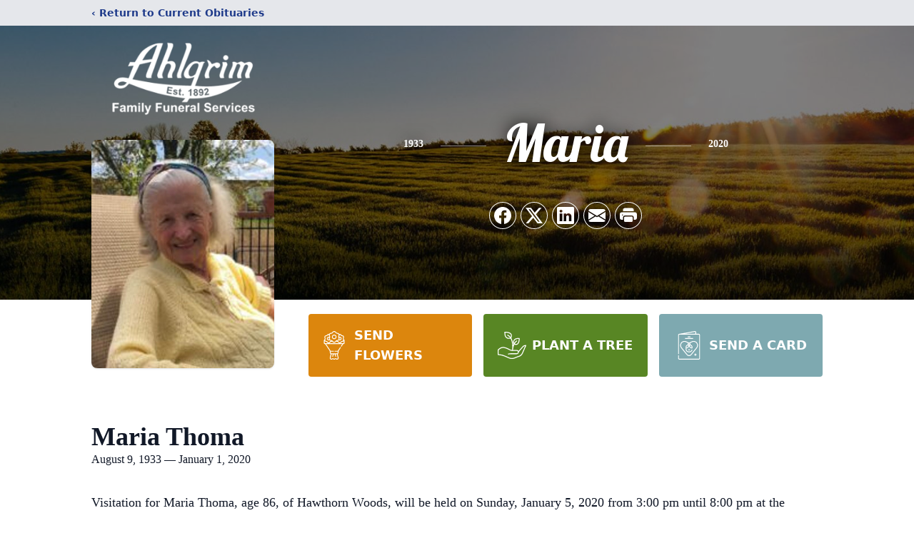

--- FILE ---
content_type: text/html; charset=utf-8
request_url: https://www.google.com/recaptcha/enterprise/anchor?ar=1&k=6LdymmIoAAAAAOHWkilThJkGUiIjQPXSiJysHs4s&co=aHR0cHM6Ly93d3cuYWhsZ3JpbWZmcy5jb206NDQz&hl=en&type=image&v=PoyoqOPhxBO7pBk68S4YbpHZ&theme=light&size=invisible&badge=bottomright&anchor-ms=20000&execute-ms=30000&cb=6dyl4s7iv2xo
body_size: 48692
content:
<!DOCTYPE HTML><html dir="ltr" lang="en"><head><meta http-equiv="Content-Type" content="text/html; charset=UTF-8">
<meta http-equiv="X-UA-Compatible" content="IE=edge">
<title>reCAPTCHA</title>
<style type="text/css">
/* cyrillic-ext */
@font-face {
  font-family: 'Roboto';
  font-style: normal;
  font-weight: 400;
  font-stretch: 100%;
  src: url(//fonts.gstatic.com/s/roboto/v48/KFO7CnqEu92Fr1ME7kSn66aGLdTylUAMa3GUBHMdazTgWw.woff2) format('woff2');
  unicode-range: U+0460-052F, U+1C80-1C8A, U+20B4, U+2DE0-2DFF, U+A640-A69F, U+FE2E-FE2F;
}
/* cyrillic */
@font-face {
  font-family: 'Roboto';
  font-style: normal;
  font-weight: 400;
  font-stretch: 100%;
  src: url(//fonts.gstatic.com/s/roboto/v48/KFO7CnqEu92Fr1ME7kSn66aGLdTylUAMa3iUBHMdazTgWw.woff2) format('woff2');
  unicode-range: U+0301, U+0400-045F, U+0490-0491, U+04B0-04B1, U+2116;
}
/* greek-ext */
@font-face {
  font-family: 'Roboto';
  font-style: normal;
  font-weight: 400;
  font-stretch: 100%;
  src: url(//fonts.gstatic.com/s/roboto/v48/KFO7CnqEu92Fr1ME7kSn66aGLdTylUAMa3CUBHMdazTgWw.woff2) format('woff2');
  unicode-range: U+1F00-1FFF;
}
/* greek */
@font-face {
  font-family: 'Roboto';
  font-style: normal;
  font-weight: 400;
  font-stretch: 100%;
  src: url(//fonts.gstatic.com/s/roboto/v48/KFO7CnqEu92Fr1ME7kSn66aGLdTylUAMa3-UBHMdazTgWw.woff2) format('woff2');
  unicode-range: U+0370-0377, U+037A-037F, U+0384-038A, U+038C, U+038E-03A1, U+03A3-03FF;
}
/* math */
@font-face {
  font-family: 'Roboto';
  font-style: normal;
  font-weight: 400;
  font-stretch: 100%;
  src: url(//fonts.gstatic.com/s/roboto/v48/KFO7CnqEu92Fr1ME7kSn66aGLdTylUAMawCUBHMdazTgWw.woff2) format('woff2');
  unicode-range: U+0302-0303, U+0305, U+0307-0308, U+0310, U+0312, U+0315, U+031A, U+0326-0327, U+032C, U+032F-0330, U+0332-0333, U+0338, U+033A, U+0346, U+034D, U+0391-03A1, U+03A3-03A9, U+03B1-03C9, U+03D1, U+03D5-03D6, U+03F0-03F1, U+03F4-03F5, U+2016-2017, U+2034-2038, U+203C, U+2040, U+2043, U+2047, U+2050, U+2057, U+205F, U+2070-2071, U+2074-208E, U+2090-209C, U+20D0-20DC, U+20E1, U+20E5-20EF, U+2100-2112, U+2114-2115, U+2117-2121, U+2123-214F, U+2190, U+2192, U+2194-21AE, U+21B0-21E5, U+21F1-21F2, U+21F4-2211, U+2213-2214, U+2216-22FF, U+2308-230B, U+2310, U+2319, U+231C-2321, U+2336-237A, U+237C, U+2395, U+239B-23B7, U+23D0, U+23DC-23E1, U+2474-2475, U+25AF, U+25B3, U+25B7, U+25BD, U+25C1, U+25CA, U+25CC, U+25FB, U+266D-266F, U+27C0-27FF, U+2900-2AFF, U+2B0E-2B11, U+2B30-2B4C, U+2BFE, U+3030, U+FF5B, U+FF5D, U+1D400-1D7FF, U+1EE00-1EEFF;
}
/* symbols */
@font-face {
  font-family: 'Roboto';
  font-style: normal;
  font-weight: 400;
  font-stretch: 100%;
  src: url(//fonts.gstatic.com/s/roboto/v48/KFO7CnqEu92Fr1ME7kSn66aGLdTylUAMaxKUBHMdazTgWw.woff2) format('woff2');
  unicode-range: U+0001-000C, U+000E-001F, U+007F-009F, U+20DD-20E0, U+20E2-20E4, U+2150-218F, U+2190, U+2192, U+2194-2199, U+21AF, U+21E6-21F0, U+21F3, U+2218-2219, U+2299, U+22C4-22C6, U+2300-243F, U+2440-244A, U+2460-24FF, U+25A0-27BF, U+2800-28FF, U+2921-2922, U+2981, U+29BF, U+29EB, U+2B00-2BFF, U+4DC0-4DFF, U+FFF9-FFFB, U+10140-1018E, U+10190-1019C, U+101A0, U+101D0-101FD, U+102E0-102FB, U+10E60-10E7E, U+1D2C0-1D2D3, U+1D2E0-1D37F, U+1F000-1F0FF, U+1F100-1F1AD, U+1F1E6-1F1FF, U+1F30D-1F30F, U+1F315, U+1F31C, U+1F31E, U+1F320-1F32C, U+1F336, U+1F378, U+1F37D, U+1F382, U+1F393-1F39F, U+1F3A7-1F3A8, U+1F3AC-1F3AF, U+1F3C2, U+1F3C4-1F3C6, U+1F3CA-1F3CE, U+1F3D4-1F3E0, U+1F3ED, U+1F3F1-1F3F3, U+1F3F5-1F3F7, U+1F408, U+1F415, U+1F41F, U+1F426, U+1F43F, U+1F441-1F442, U+1F444, U+1F446-1F449, U+1F44C-1F44E, U+1F453, U+1F46A, U+1F47D, U+1F4A3, U+1F4B0, U+1F4B3, U+1F4B9, U+1F4BB, U+1F4BF, U+1F4C8-1F4CB, U+1F4D6, U+1F4DA, U+1F4DF, U+1F4E3-1F4E6, U+1F4EA-1F4ED, U+1F4F7, U+1F4F9-1F4FB, U+1F4FD-1F4FE, U+1F503, U+1F507-1F50B, U+1F50D, U+1F512-1F513, U+1F53E-1F54A, U+1F54F-1F5FA, U+1F610, U+1F650-1F67F, U+1F687, U+1F68D, U+1F691, U+1F694, U+1F698, U+1F6AD, U+1F6B2, U+1F6B9-1F6BA, U+1F6BC, U+1F6C6-1F6CF, U+1F6D3-1F6D7, U+1F6E0-1F6EA, U+1F6F0-1F6F3, U+1F6F7-1F6FC, U+1F700-1F7FF, U+1F800-1F80B, U+1F810-1F847, U+1F850-1F859, U+1F860-1F887, U+1F890-1F8AD, U+1F8B0-1F8BB, U+1F8C0-1F8C1, U+1F900-1F90B, U+1F93B, U+1F946, U+1F984, U+1F996, U+1F9E9, U+1FA00-1FA6F, U+1FA70-1FA7C, U+1FA80-1FA89, U+1FA8F-1FAC6, U+1FACE-1FADC, U+1FADF-1FAE9, U+1FAF0-1FAF8, U+1FB00-1FBFF;
}
/* vietnamese */
@font-face {
  font-family: 'Roboto';
  font-style: normal;
  font-weight: 400;
  font-stretch: 100%;
  src: url(//fonts.gstatic.com/s/roboto/v48/KFO7CnqEu92Fr1ME7kSn66aGLdTylUAMa3OUBHMdazTgWw.woff2) format('woff2');
  unicode-range: U+0102-0103, U+0110-0111, U+0128-0129, U+0168-0169, U+01A0-01A1, U+01AF-01B0, U+0300-0301, U+0303-0304, U+0308-0309, U+0323, U+0329, U+1EA0-1EF9, U+20AB;
}
/* latin-ext */
@font-face {
  font-family: 'Roboto';
  font-style: normal;
  font-weight: 400;
  font-stretch: 100%;
  src: url(//fonts.gstatic.com/s/roboto/v48/KFO7CnqEu92Fr1ME7kSn66aGLdTylUAMa3KUBHMdazTgWw.woff2) format('woff2');
  unicode-range: U+0100-02BA, U+02BD-02C5, U+02C7-02CC, U+02CE-02D7, U+02DD-02FF, U+0304, U+0308, U+0329, U+1D00-1DBF, U+1E00-1E9F, U+1EF2-1EFF, U+2020, U+20A0-20AB, U+20AD-20C0, U+2113, U+2C60-2C7F, U+A720-A7FF;
}
/* latin */
@font-face {
  font-family: 'Roboto';
  font-style: normal;
  font-weight: 400;
  font-stretch: 100%;
  src: url(//fonts.gstatic.com/s/roboto/v48/KFO7CnqEu92Fr1ME7kSn66aGLdTylUAMa3yUBHMdazQ.woff2) format('woff2');
  unicode-range: U+0000-00FF, U+0131, U+0152-0153, U+02BB-02BC, U+02C6, U+02DA, U+02DC, U+0304, U+0308, U+0329, U+2000-206F, U+20AC, U+2122, U+2191, U+2193, U+2212, U+2215, U+FEFF, U+FFFD;
}
/* cyrillic-ext */
@font-face {
  font-family: 'Roboto';
  font-style: normal;
  font-weight: 500;
  font-stretch: 100%;
  src: url(//fonts.gstatic.com/s/roboto/v48/KFO7CnqEu92Fr1ME7kSn66aGLdTylUAMa3GUBHMdazTgWw.woff2) format('woff2');
  unicode-range: U+0460-052F, U+1C80-1C8A, U+20B4, U+2DE0-2DFF, U+A640-A69F, U+FE2E-FE2F;
}
/* cyrillic */
@font-face {
  font-family: 'Roboto';
  font-style: normal;
  font-weight: 500;
  font-stretch: 100%;
  src: url(//fonts.gstatic.com/s/roboto/v48/KFO7CnqEu92Fr1ME7kSn66aGLdTylUAMa3iUBHMdazTgWw.woff2) format('woff2');
  unicode-range: U+0301, U+0400-045F, U+0490-0491, U+04B0-04B1, U+2116;
}
/* greek-ext */
@font-face {
  font-family: 'Roboto';
  font-style: normal;
  font-weight: 500;
  font-stretch: 100%;
  src: url(//fonts.gstatic.com/s/roboto/v48/KFO7CnqEu92Fr1ME7kSn66aGLdTylUAMa3CUBHMdazTgWw.woff2) format('woff2');
  unicode-range: U+1F00-1FFF;
}
/* greek */
@font-face {
  font-family: 'Roboto';
  font-style: normal;
  font-weight: 500;
  font-stretch: 100%;
  src: url(//fonts.gstatic.com/s/roboto/v48/KFO7CnqEu92Fr1ME7kSn66aGLdTylUAMa3-UBHMdazTgWw.woff2) format('woff2');
  unicode-range: U+0370-0377, U+037A-037F, U+0384-038A, U+038C, U+038E-03A1, U+03A3-03FF;
}
/* math */
@font-face {
  font-family: 'Roboto';
  font-style: normal;
  font-weight: 500;
  font-stretch: 100%;
  src: url(//fonts.gstatic.com/s/roboto/v48/KFO7CnqEu92Fr1ME7kSn66aGLdTylUAMawCUBHMdazTgWw.woff2) format('woff2');
  unicode-range: U+0302-0303, U+0305, U+0307-0308, U+0310, U+0312, U+0315, U+031A, U+0326-0327, U+032C, U+032F-0330, U+0332-0333, U+0338, U+033A, U+0346, U+034D, U+0391-03A1, U+03A3-03A9, U+03B1-03C9, U+03D1, U+03D5-03D6, U+03F0-03F1, U+03F4-03F5, U+2016-2017, U+2034-2038, U+203C, U+2040, U+2043, U+2047, U+2050, U+2057, U+205F, U+2070-2071, U+2074-208E, U+2090-209C, U+20D0-20DC, U+20E1, U+20E5-20EF, U+2100-2112, U+2114-2115, U+2117-2121, U+2123-214F, U+2190, U+2192, U+2194-21AE, U+21B0-21E5, U+21F1-21F2, U+21F4-2211, U+2213-2214, U+2216-22FF, U+2308-230B, U+2310, U+2319, U+231C-2321, U+2336-237A, U+237C, U+2395, U+239B-23B7, U+23D0, U+23DC-23E1, U+2474-2475, U+25AF, U+25B3, U+25B7, U+25BD, U+25C1, U+25CA, U+25CC, U+25FB, U+266D-266F, U+27C0-27FF, U+2900-2AFF, U+2B0E-2B11, U+2B30-2B4C, U+2BFE, U+3030, U+FF5B, U+FF5D, U+1D400-1D7FF, U+1EE00-1EEFF;
}
/* symbols */
@font-face {
  font-family: 'Roboto';
  font-style: normal;
  font-weight: 500;
  font-stretch: 100%;
  src: url(//fonts.gstatic.com/s/roboto/v48/KFO7CnqEu92Fr1ME7kSn66aGLdTylUAMaxKUBHMdazTgWw.woff2) format('woff2');
  unicode-range: U+0001-000C, U+000E-001F, U+007F-009F, U+20DD-20E0, U+20E2-20E4, U+2150-218F, U+2190, U+2192, U+2194-2199, U+21AF, U+21E6-21F0, U+21F3, U+2218-2219, U+2299, U+22C4-22C6, U+2300-243F, U+2440-244A, U+2460-24FF, U+25A0-27BF, U+2800-28FF, U+2921-2922, U+2981, U+29BF, U+29EB, U+2B00-2BFF, U+4DC0-4DFF, U+FFF9-FFFB, U+10140-1018E, U+10190-1019C, U+101A0, U+101D0-101FD, U+102E0-102FB, U+10E60-10E7E, U+1D2C0-1D2D3, U+1D2E0-1D37F, U+1F000-1F0FF, U+1F100-1F1AD, U+1F1E6-1F1FF, U+1F30D-1F30F, U+1F315, U+1F31C, U+1F31E, U+1F320-1F32C, U+1F336, U+1F378, U+1F37D, U+1F382, U+1F393-1F39F, U+1F3A7-1F3A8, U+1F3AC-1F3AF, U+1F3C2, U+1F3C4-1F3C6, U+1F3CA-1F3CE, U+1F3D4-1F3E0, U+1F3ED, U+1F3F1-1F3F3, U+1F3F5-1F3F7, U+1F408, U+1F415, U+1F41F, U+1F426, U+1F43F, U+1F441-1F442, U+1F444, U+1F446-1F449, U+1F44C-1F44E, U+1F453, U+1F46A, U+1F47D, U+1F4A3, U+1F4B0, U+1F4B3, U+1F4B9, U+1F4BB, U+1F4BF, U+1F4C8-1F4CB, U+1F4D6, U+1F4DA, U+1F4DF, U+1F4E3-1F4E6, U+1F4EA-1F4ED, U+1F4F7, U+1F4F9-1F4FB, U+1F4FD-1F4FE, U+1F503, U+1F507-1F50B, U+1F50D, U+1F512-1F513, U+1F53E-1F54A, U+1F54F-1F5FA, U+1F610, U+1F650-1F67F, U+1F687, U+1F68D, U+1F691, U+1F694, U+1F698, U+1F6AD, U+1F6B2, U+1F6B9-1F6BA, U+1F6BC, U+1F6C6-1F6CF, U+1F6D3-1F6D7, U+1F6E0-1F6EA, U+1F6F0-1F6F3, U+1F6F7-1F6FC, U+1F700-1F7FF, U+1F800-1F80B, U+1F810-1F847, U+1F850-1F859, U+1F860-1F887, U+1F890-1F8AD, U+1F8B0-1F8BB, U+1F8C0-1F8C1, U+1F900-1F90B, U+1F93B, U+1F946, U+1F984, U+1F996, U+1F9E9, U+1FA00-1FA6F, U+1FA70-1FA7C, U+1FA80-1FA89, U+1FA8F-1FAC6, U+1FACE-1FADC, U+1FADF-1FAE9, U+1FAF0-1FAF8, U+1FB00-1FBFF;
}
/* vietnamese */
@font-face {
  font-family: 'Roboto';
  font-style: normal;
  font-weight: 500;
  font-stretch: 100%;
  src: url(//fonts.gstatic.com/s/roboto/v48/KFO7CnqEu92Fr1ME7kSn66aGLdTylUAMa3OUBHMdazTgWw.woff2) format('woff2');
  unicode-range: U+0102-0103, U+0110-0111, U+0128-0129, U+0168-0169, U+01A0-01A1, U+01AF-01B0, U+0300-0301, U+0303-0304, U+0308-0309, U+0323, U+0329, U+1EA0-1EF9, U+20AB;
}
/* latin-ext */
@font-face {
  font-family: 'Roboto';
  font-style: normal;
  font-weight: 500;
  font-stretch: 100%;
  src: url(//fonts.gstatic.com/s/roboto/v48/KFO7CnqEu92Fr1ME7kSn66aGLdTylUAMa3KUBHMdazTgWw.woff2) format('woff2');
  unicode-range: U+0100-02BA, U+02BD-02C5, U+02C7-02CC, U+02CE-02D7, U+02DD-02FF, U+0304, U+0308, U+0329, U+1D00-1DBF, U+1E00-1E9F, U+1EF2-1EFF, U+2020, U+20A0-20AB, U+20AD-20C0, U+2113, U+2C60-2C7F, U+A720-A7FF;
}
/* latin */
@font-face {
  font-family: 'Roboto';
  font-style: normal;
  font-weight: 500;
  font-stretch: 100%;
  src: url(//fonts.gstatic.com/s/roboto/v48/KFO7CnqEu92Fr1ME7kSn66aGLdTylUAMa3yUBHMdazQ.woff2) format('woff2');
  unicode-range: U+0000-00FF, U+0131, U+0152-0153, U+02BB-02BC, U+02C6, U+02DA, U+02DC, U+0304, U+0308, U+0329, U+2000-206F, U+20AC, U+2122, U+2191, U+2193, U+2212, U+2215, U+FEFF, U+FFFD;
}
/* cyrillic-ext */
@font-face {
  font-family: 'Roboto';
  font-style: normal;
  font-weight: 900;
  font-stretch: 100%;
  src: url(//fonts.gstatic.com/s/roboto/v48/KFO7CnqEu92Fr1ME7kSn66aGLdTylUAMa3GUBHMdazTgWw.woff2) format('woff2');
  unicode-range: U+0460-052F, U+1C80-1C8A, U+20B4, U+2DE0-2DFF, U+A640-A69F, U+FE2E-FE2F;
}
/* cyrillic */
@font-face {
  font-family: 'Roboto';
  font-style: normal;
  font-weight: 900;
  font-stretch: 100%;
  src: url(//fonts.gstatic.com/s/roboto/v48/KFO7CnqEu92Fr1ME7kSn66aGLdTylUAMa3iUBHMdazTgWw.woff2) format('woff2');
  unicode-range: U+0301, U+0400-045F, U+0490-0491, U+04B0-04B1, U+2116;
}
/* greek-ext */
@font-face {
  font-family: 'Roboto';
  font-style: normal;
  font-weight: 900;
  font-stretch: 100%;
  src: url(//fonts.gstatic.com/s/roboto/v48/KFO7CnqEu92Fr1ME7kSn66aGLdTylUAMa3CUBHMdazTgWw.woff2) format('woff2');
  unicode-range: U+1F00-1FFF;
}
/* greek */
@font-face {
  font-family: 'Roboto';
  font-style: normal;
  font-weight: 900;
  font-stretch: 100%;
  src: url(//fonts.gstatic.com/s/roboto/v48/KFO7CnqEu92Fr1ME7kSn66aGLdTylUAMa3-UBHMdazTgWw.woff2) format('woff2');
  unicode-range: U+0370-0377, U+037A-037F, U+0384-038A, U+038C, U+038E-03A1, U+03A3-03FF;
}
/* math */
@font-face {
  font-family: 'Roboto';
  font-style: normal;
  font-weight: 900;
  font-stretch: 100%;
  src: url(//fonts.gstatic.com/s/roboto/v48/KFO7CnqEu92Fr1ME7kSn66aGLdTylUAMawCUBHMdazTgWw.woff2) format('woff2');
  unicode-range: U+0302-0303, U+0305, U+0307-0308, U+0310, U+0312, U+0315, U+031A, U+0326-0327, U+032C, U+032F-0330, U+0332-0333, U+0338, U+033A, U+0346, U+034D, U+0391-03A1, U+03A3-03A9, U+03B1-03C9, U+03D1, U+03D5-03D6, U+03F0-03F1, U+03F4-03F5, U+2016-2017, U+2034-2038, U+203C, U+2040, U+2043, U+2047, U+2050, U+2057, U+205F, U+2070-2071, U+2074-208E, U+2090-209C, U+20D0-20DC, U+20E1, U+20E5-20EF, U+2100-2112, U+2114-2115, U+2117-2121, U+2123-214F, U+2190, U+2192, U+2194-21AE, U+21B0-21E5, U+21F1-21F2, U+21F4-2211, U+2213-2214, U+2216-22FF, U+2308-230B, U+2310, U+2319, U+231C-2321, U+2336-237A, U+237C, U+2395, U+239B-23B7, U+23D0, U+23DC-23E1, U+2474-2475, U+25AF, U+25B3, U+25B7, U+25BD, U+25C1, U+25CA, U+25CC, U+25FB, U+266D-266F, U+27C0-27FF, U+2900-2AFF, U+2B0E-2B11, U+2B30-2B4C, U+2BFE, U+3030, U+FF5B, U+FF5D, U+1D400-1D7FF, U+1EE00-1EEFF;
}
/* symbols */
@font-face {
  font-family: 'Roboto';
  font-style: normal;
  font-weight: 900;
  font-stretch: 100%;
  src: url(//fonts.gstatic.com/s/roboto/v48/KFO7CnqEu92Fr1ME7kSn66aGLdTylUAMaxKUBHMdazTgWw.woff2) format('woff2');
  unicode-range: U+0001-000C, U+000E-001F, U+007F-009F, U+20DD-20E0, U+20E2-20E4, U+2150-218F, U+2190, U+2192, U+2194-2199, U+21AF, U+21E6-21F0, U+21F3, U+2218-2219, U+2299, U+22C4-22C6, U+2300-243F, U+2440-244A, U+2460-24FF, U+25A0-27BF, U+2800-28FF, U+2921-2922, U+2981, U+29BF, U+29EB, U+2B00-2BFF, U+4DC0-4DFF, U+FFF9-FFFB, U+10140-1018E, U+10190-1019C, U+101A0, U+101D0-101FD, U+102E0-102FB, U+10E60-10E7E, U+1D2C0-1D2D3, U+1D2E0-1D37F, U+1F000-1F0FF, U+1F100-1F1AD, U+1F1E6-1F1FF, U+1F30D-1F30F, U+1F315, U+1F31C, U+1F31E, U+1F320-1F32C, U+1F336, U+1F378, U+1F37D, U+1F382, U+1F393-1F39F, U+1F3A7-1F3A8, U+1F3AC-1F3AF, U+1F3C2, U+1F3C4-1F3C6, U+1F3CA-1F3CE, U+1F3D4-1F3E0, U+1F3ED, U+1F3F1-1F3F3, U+1F3F5-1F3F7, U+1F408, U+1F415, U+1F41F, U+1F426, U+1F43F, U+1F441-1F442, U+1F444, U+1F446-1F449, U+1F44C-1F44E, U+1F453, U+1F46A, U+1F47D, U+1F4A3, U+1F4B0, U+1F4B3, U+1F4B9, U+1F4BB, U+1F4BF, U+1F4C8-1F4CB, U+1F4D6, U+1F4DA, U+1F4DF, U+1F4E3-1F4E6, U+1F4EA-1F4ED, U+1F4F7, U+1F4F9-1F4FB, U+1F4FD-1F4FE, U+1F503, U+1F507-1F50B, U+1F50D, U+1F512-1F513, U+1F53E-1F54A, U+1F54F-1F5FA, U+1F610, U+1F650-1F67F, U+1F687, U+1F68D, U+1F691, U+1F694, U+1F698, U+1F6AD, U+1F6B2, U+1F6B9-1F6BA, U+1F6BC, U+1F6C6-1F6CF, U+1F6D3-1F6D7, U+1F6E0-1F6EA, U+1F6F0-1F6F3, U+1F6F7-1F6FC, U+1F700-1F7FF, U+1F800-1F80B, U+1F810-1F847, U+1F850-1F859, U+1F860-1F887, U+1F890-1F8AD, U+1F8B0-1F8BB, U+1F8C0-1F8C1, U+1F900-1F90B, U+1F93B, U+1F946, U+1F984, U+1F996, U+1F9E9, U+1FA00-1FA6F, U+1FA70-1FA7C, U+1FA80-1FA89, U+1FA8F-1FAC6, U+1FACE-1FADC, U+1FADF-1FAE9, U+1FAF0-1FAF8, U+1FB00-1FBFF;
}
/* vietnamese */
@font-face {
  font-family: 'Roboto';
  font-style: normal;
  font-weight: 900;
  font-stretch: 100%;
  src: url(//fonts.gstatic.com/s/roboto/v48/KFO7CnqEu92Fr1ME7kSn66aGLdTylUAMa3OUBHMdazTgWw.woff2) format('woff2');
  unicode-range: U+0102-0103, U+0110-0111, U+0128-0129, U+0168-0169, U+01A0-01A1, U+01AF-01B0, U+0300-0301, U+0303-0304, U+0308-0309, U+0323, U+0329, U+1EA0-1EF9, U+20AB;
}
/* latin-ext */
@font-face {
  font-family: 'Roboto';
  font-style: normal;
  font-weight: 900;
  font-stretch: 100%;
  src: url(//fonts.gstatic.com/s/roboto/v48/KFO7CnqEu92Fr1ME7kSn66aGLdTylUAMa3KUBHMdazTgWw.woff2) format('woff2');
  unicode-range: U+0100-02BA, U+02BD-02C5, U+02C7-02CC, U+02CE-02D7, U+02DD-02FF, U+0304, U+0308, U+0329, U+1D00-1DBF, U+1E00-1E9F, U+1EF2-1EFF, U+2020, U+20A0-20AB, U+20AD-20C0, U+2113, U+2C60-2C7F, U+A720-A7FF;
}
/* latin */
@font-face {
  font-family: 'Roboto';
  font-style: normal;
  font-weight: 900;
  font-stretch: 100%;
  src: url(//fonts.gstatic.com/s/roboto/v48/KFO7CnqEu92Fr1ME7kSn66aGLdTylUAMa3yUBHMdazQ.woff2) format('woff2');
  unicode-range: U+0000-00FF, U+0131, U+0152-0153, U+02BB-02BC, U+02C6, U+02DA, U+02DC, U+0304, U+0308, U+0329, U+2000-206F, U+20AC, U+2122, U+2191, U+2193, U+2212, U+2215, U+FEFF, U+FFFD;
}

</style>
<link rel="stylesheet" type="text/css" href="https://www.gstatic.com/recaptcha/releases/PoyoqOPhxBO7pBk68S4YbpHZ/styles__ltr.css">
<script nonce="qL9T5tVpFfBfyjOe6g2GJA" type="text/javascript">window['__recaptcha_api'] = 'https://www.google.com/recaptcha/enterprise/';</script>
<script type="text/javascript" src="https://www.gstatic.com/recaptcha/releases/PoyoqOPhxBO7pBk68S4YbpHZ/recaptcha__en.js" nonce="qL9T5tVpFfBfyjOe6g2GJA">
      
    </script></head>
<body><div id="rc-anchor-alert" class="rc-anchor-alert"></div>
<input type="hidden" id="recaptcha-token" value="[base64]">
<script type="text/javascript" nonce="qL9T5tVpFfBfyjOe6g2GJA">
      recaptcha.anchor.Main.init("[\x22ainput\x22,[\x22bgdata\x22,\x22\x22,\[base64]/[base64]/UltIKytdPWE6KGE8MjA0OD9SW0grK109YT4+NnwxOTI6KChhJjY0NTEyKT09NTUyOTYmJnErMTxoLmxlbmd0aCYmKGguY2hhckNvZGVBdChxKzEpJjY0NTEyKT09NTYzMjA/[base64]/MjU1OlI/[base64]/[base64]/[base64]/[base64]/[base64]/[base64]/[base64]/[base64]/[base64]/[base64]\x22,\[base64]\x22,\x22ajTCkMOBwo3DrEXDnsKdwrJEw7rDt8OOKcKCw4E6w5PDucO1aMKrAcK5w7/[base64]/DvGssw6FzbDVyeRh6w4ZGRjVow6DDpidMMcOVUcKnBSdBLBLDjsKewrhDwqzDr34QwpLCuDZ7HsKFVsKwWVDCqGPDhMKNAcKLwojDo8OGD8KDcMKvOyYYw7N8wrTCozpBRsOEwrA8wojCp8KMHx/Dn8OUwrlYO2TClCl9wrbDkWjDkMOkKsOeXcOffMO/FCHDkUkhCcKnTcO5wqrDjXVdLMONwo1oBgzCgsObwpbDk8O8LFFjwrzCkE/DtjgXw5Ykw5htwqnCki4kw54Owp13w6TCjsKowpFdGwNOIH0XFWTCt1XCmsOEwqBVw6BVBcOgwpd/SDNYw4EKw5/DpcK2wpRKJGLDr8KTD8ObY8Kbw6DCmMO5KH/DtS0bOsKFbsOIwrbCuncIPDgqEcO/R8KtD8KWwptmworCgMKRIS7CpMKXwotEwrgLw7rCulAIw7s9Xxs8w5TCpl0nHl0bw7HDrWwJa3TDl8OmRz/[base64]/DnsOKw4fDgcKacsOtFcO/w4Juwo0WHHhXa8O5O8OHwpsYQ05sFGw/asKQJWl0aAzDh8KDwrowwo4KARfDvMOKcMOZFMKpw5vDq8KPHBdow7TCuzBswo1PB8KsTsKgwqbCpmPCv8OSTcK6wqFJZx/Ds8O8w4x/[base64]/[base64]/[base64]/HMONwrPCtsO7OFNcQS/CqFlVMygjOsOFw7Juw6k2S2oHAcONwoRmYMO8woxxYcOlw4M+w7DCjDzCnF5REcO9wo/CvMKnw4jDkcOsw7rDp8OAw57Ch8KCw6VGw5EwDcOxasKyw6xLw7vClCV0K1M1O8OlAx5UesOJETjDtzRNcklowq3CvsOlw7PDtMKPNcK0QsKbJk1Kw6glwqvDmHlnZ8KLUljDgFHCg8KxCk/[base64]/wppxwq/DthHCi8OEBRg6w4LDhcKsfzA1w6XCrsOdw7IPwrHDp8Oew7vDs3lAdX7CqSUlwp/[base64]/DtcK/RcKTAnEXTHNlHybCoMKjw5sKwqtUAyNOw5HCusK+w6PDhsKbw5vCgQ8iOMOOPh/DrwZbwp3CqcOAT8OhwrrDpxLDlsOVwql6B8KgwqjDqMO+YCgLNsK7w6DCuicFY0VPw7bDp8K4w7Y8UBjCmsK3w6LDhsK2wpLChC4Ow5hJw6/DuzzDmcO5RFN4PGM1w7ZGWcKbw5J1clDDhsKNw4PDulY6E8KKDMKGwr8Cw4VqQ8KzLV3CggQIecOAw7h1wr89G1FIwpMub3vDqBzDgcKSw6NhOcKLVBrDgcOCw43CkQXClsKhw5DDvMKsTsO/KBTCmcOlw7fDnx8fazjDpEjDiWDDjsKkJgZSQ8K/YcOfbVc2BGsqw65DeA/CnmIsLFV4CcOtcyTDhsOAwr7DjARdC8O1Y3jCpj3CgcKrfjV1wpU2PH/DricAw5vDrkvDhsKSdXjCscOLw6VhBcOXGMKhe2jClxU2wqjDvBzCi8Kxw7vDosKMGmE8wq5Pw75oG8K6ScKhwrvCpnpdwqPDmDBOw5XDg2/[base64]/DmWzDhHpVNUZrw5XCtGfDl8O2w6gOw797Zll6wqoPDkd2PsKSw7Y9w7FCw4hDw53Cv8Klw47DlTDDhg/[base64]/DlAM7NcOJw6DDk1HDuwVmwpnDuyHClcOdw4LClRUVcH9WCMO2wqMXK8KmwofDmcKHw4jDvDMhw4xzVFBeO8OLw7PClygyccKcw6TCiRpEAmHCtxIFXMO1LcKqSxPDpsOiccKiwrgcwoHDmT/[base64]/CucOiw5TDnHY/[base64]/DuzhiwrbCsjIyw6nDrlbCtVYQT8Opw5Elwq54woDDpcOtw7XDpmt0T3rDtcOBSEVqVMKkw6h/[base64]/[base64]/Cu8Kyb8ONwpR4w4V8ZFEbJ8KcwrXCiF7DpXzDqUDDuMOowolRw7FrwoTCtyFQSnEIw6BLeB7ClSkmdDzCgRfCjGpmBgQAF2LCpMOkAMO7eMKhw63CnjjDm8K7RMOBw4QQJ8KmcH/CvcO9CGU4IMO1UknDpMOaRgPCjsK3w5/DlcO4H8KNGcKpVlluNRzDt8KRZRbCmMKhwrzCj8OMQX3CpykMVsOQLR/DpMKqw7QkcsKKw6pAJcK5NMKKw6XDgsKgwqbChsOvw6Z1M8KfwqoAdnd/[base64]/DkzXDhAVIP8K9w6nCncKBwoXCrsKZAsK/wo/DtXbDp8OgwqTDmzUtKMKbw5dJwpQ5w75Hw6A5w6lswqFTWEdJSsOTdMKcw5kRbMKdwozCq8Kqw6/DgcOkQMKedEfDvsKUfXRHN8KhISHDqcKEP8OTOAAjOMOAAiYTwqbCvWQ/RMO7wqMOw6TCvMOSwoTDtcKOwpjCuxfDngbCtcOoFHUqAQZ/wrTCixLCjB/ClCzCoMKUwoYbwod4w4VRRTJtcRrDq2srwrYuw79Rw5zDgxrDlS7Dr8KYFFd2w5TDqsObw4HCoi/CscK0esOHw5NgwpcDXTpQcMKvwqjDtcOCwoXCmcKOA8OBRiLClgJ6wq3CtMO/L8K7wpBywqd5PMOJw7l7RH/DoMOfwq5AfcKaESXCpcKIfAoWXkA3QGDCukFZHn3Ds8OaLH9wb8OvR8KswrrCilXDq8OCw4siw5zCgQLCmMOyDlTCosKdGMKbECbDpXbDuxJqwoxgwolAw4zChDvDocKYYCPDqsOMEFHDhDfDuGsfw73DvCsVwocNw4/[base64]/CscKCwoBDeigEwozClQsqwqccLDXDpMOpw67CnT1Tw4M+wr3CiArCriZgw73CmCjDucK5wqEpdsO0w77Dtz/CnTzDucK4wo53DEVMwo5ewqUQKMK4WMOVw6fCmSLCvzjCr8KJUXkzccO3w7fCrMOCwq/[base64]/[base64]/[base64]/woFnM8OMKEJGwoQta2TCncOXS8OAw7jCnmYqQgfDkhLDo8KUw5rCp8OGwq/DtnYZw57DlxvCpMOqw7JMwpDCrAJSdcKAHMOswrnCosOnNlfCsWl0wpvCkMOiwpJ2w5nDplzDicKIfycIIgleZTY/QcKZw5bCqkZXZsO5wpU6K8KyVWPCscOowoHCnsOLwpxaMm0lS1Y7UApEacO5w4AOUQPCh8OxJ8O2wrULYwrDjQ3CjADCvsOww5HChFFPWXg/[base64]/CnsOtXW02eMOTwrAawqlGw57DkcK7ZDTDqwQpAMKHA2PCvsK8OEXDuMOpf8Ouw7gJwobDiwjDj3PCmhDCrnXChVvDmsKdKxMmw5Rww4ggKcKaOsOXE35xNkzDmDTDjyzCk1TDpmrClcKwwptIwqrChcK9OXrDnR/DisKwIjDClWrDusKRwqwbCsK5LUw1w7vCoWHDizzDnsK1RMOjwrrCpjdDeCTCgAPCnyXDkig/aSvChcODwqkqw6fDlMKeVgjCtBtbM2vDhsKxwo/DqUrDn8KFHhTDlsKSAmFvw6ZCw4jCocKdb0fCjMOUNRIwbsKqJlHChxzDu8K0EmPCsTsFLcKSwq/[base64]/wqPCoBBOTR/DhQM6bjsTw6E0w6jDnsOYw5gZEz9gMDYnwrXDpkHCrVcCNMKVFxfDhsOtMifDpQTDt8KfexpfVcKNw4HDjmo9w7LChMO1WcOLw6fCmcOJw5Flw4DDgMKCQxbCvGhQwpnDpcOFw6s+Xh/[base64]/CqMO8wqTCjyBqSMO4wohqJ15zf1HCklU7acKZw6hZwoUnSRPCrkjCnjEzw4xNwojDvMOrwqLCvMO5PC0Awp8RcsOHYloIVh/CqmkcZQBCw48rWXESBEJcPkFMHWwkw4tYVn7Ch8OPR8Ozwo/[base64]/CrVUWwonCiDlKwrjCqzHDs8ODF8OGTnxGIMOiExkHwrDCsMOWw697fcKoHE7CryLClBXCk8KRUSpPacObw6/[base64]/DpX8CdB7Cn2Y+AHhnHXDDnUZWwoRUwqUsbRdwwq1wFsKcVsKKacO2wqLCt8KjwoPDtX/[base64]/O8Oyw5EKw4/Dri4Rw7ppwpo+wol0w58fW8OhZn1Uw7x6woRZHDPCocOow6rDnzsCw7hSQ8O6w5nDr8K+XzJ6w5fCkEHCqAjDs8KvNTQ1w6rCtVASwrnCoBV5XxLDgsOVwps1wo7CjcOTwoMawo8HBsOqw5vClX/Cq8OMwrvDuMOwwrpAw4Y6CyPDvBhpwpc9w6ZtGx/CvC8wXsO6SxBqViXDhsKQwrTCunnCrcKPw7xZOsOwI8K/wpFNw7LDmcKmNsKxw6VWw6skw5VhXHjDui1qwqsIw4s5wofCqcOVCcOBw4LClSgTw7BndMOyXgjCgB1Uw4cSJ19Kw6jCq0BLTcKnbsOMJ8KnF8K4aUvCtBbDrMKEAMKGCibCq37DtcKOCcK7w5NLQ8KPCMKbwoTCssOywrwPO8O/[base64]/[base64]/DgMK/w67Dsno/wqpfw5nDhcO9wqh0woHCvcKEH8KJQcKkI8KnFGrCm3dpwozDlUtyVybCmcOSRSV7GMOEIsKCw6BuXVnDuMKAAMObXRnDjmPCicK/w4DCmGV+wp8AwoFBw73DhAzCrsObMz0lwoo8woTDk8KUwo7Co8O5wr5cwoXDoMKmwpTDqsKGwrTCtx/CqHJgGi8hwonDgMOFw78yFVkOchfDhWcwDcK/wokCw7rCgcKOw7HDlsKhwrw/[base64]/DhUFtKw3DkcOkHMOKAUVYcMKqHAvDk8OOBcOjwqPCvMKwJsObw5zDjEzDtwXCk23CncOKw6bDtsK8BGkKBWZMBE/CkcOBw6DCpsK7wpnDssOZasKuFBFGH2htw4gne8O1DRzDt8K/[base64]/DpMOwSsOHJikrwrhNworDu3DDgmUzFsKWDz3Co3QDw7k5BXXCuj/DsEvDkkPDjMObwqnDnMOhwoXDuTrDsX7Cl8OFw7ZqYcK9wpkywrTCrndRw59fDSbCowfCmcKLwrQYIWfCoHTDmMKaShTCo302FnAuwqE9D8KHw4PCoMKwYcKBQiFWfBsVwpsTw7PCv8K7e0BIU8Orw70PwrQDcHMWWGjCqsKfFy8/f1vDsMOHwp3ChF7CiMOhJy57DFLDg8OBMEXCpMOIwp7Cjx/[base64]/DrxXDoEjChcKdwo1hP8O+U8OxwobCuCjDrUpHwqrDs8KqYsOsw7LDhcOZw4FYFMOFw5XDp8KQBMKowpkPecKOaQnDgsKkw5XDhCodw6fDtcKLTW3DilbDo8Kxw75sw4wGMcKMw5BjccOedwnCnsKQFArCqVHDhgd6fcOFaU/DqFHCqS7Cqn7CmH7CvGcMS8KxZ8KywrjDq8OwwqvDuQPDhm/ComvClsKhw6cAPhHDpxrCpxHCjsKiOsOzw6ZHw5hwAcKdKDVow6JYUnkOwqzCg8KnKsKMDSzDrmXCtcOuwp/CnTMewpvDiFzDiXIRShTDpWENbDnDicK1F8KAw5pJw4EBw4RcMTtAU0nCg8KKwrDCiTlTwqfCnBHDmErDj8KMw4Q+EUMWGsKPwpzDl8KjeMOKw6kTwpYqwpsCGsKiwq88woUgw58aHMOXL3hETsKzw6wNwo/DlcOqwpB3w4DDpw7DjDjDp8OWCn88GMOjdsOpJ2ETwqdSw5Jsw7gJwpwWwpbCjXPDjsOvEsKzw7Few43CkcKyaMKHw5HDkxQhVw7DnynDnsKZH8K1J8ObOhIVw40Rw7bDoV8Mw7/Dg2NLTsOCY3TDqMKwKcOUbX1LEcOdw7wTw78Yw7LDmx7Dr11mw5QuZVvCn8K/wozDrsKuwp8qaScjw7RvwpfDrcKPw44gwo4ywo/ChV1mw69vwo1Bw5c+w4h5w6PCgcKpMEPCl0Rew7RaTAQ3wqXCg8OUBMK2D2jDtsKWYcKTwrPDhcOHCsK4w5LCicO1wolkw5E3CcK8wowPwq0cWGkLcXxSJMKLWm/DkcKTTsK/TsKww64pw6ldbCwTYsO3wqLCjj4ZBMK6w73Ci8OswrvDn3AiwqzCjFBLwoscw6d1w4LDiMOOwrYtVMKwEFMOCzTClztww5ZjPkNIw4LClcKBw7LCvmEkw7zDo8OQJwnCncOjw7fDgsOEwqvCu1rDoMKXSMODDsKkwpjChsO6w7vCr8KBw7zCosKsw45qTg08wo/DrmDCjwJMLcKifsKlwpbCtcOVw452wr7CksKew5MjVXZUHzAPwqRBw67ChcObOcK3QhXCrcKxw4TDu8KaH8KmRMOQRsO0SsKTZQ7DthXCqxbDs2LCnMOFPQ3DiFDDtcKCw48uw47Dsg1pwrTDk8OYYMOZVlFTWUwow4g7E8KNwr/CkGV2B8KywrQBw5ojFVTCq1NSe3k9RDvCsCdWZT7Dg3TDnUdhwpjDuEFEw7zCn8K/Un11wp3Co8KLw7lVw49Bwqp0XMOXwr3Cs2jDqnvCu1lhw4rDn2zDr8KSwoUywokSX8KiwpzCucOpwrtdw6Upw5nCjxXCvRdqey7CncOtw7/CmMKHFcOMw6XCrWDDoMKtdcKaLiwDw4vCmsKLJ012MMKsXDlFwq0owo9awpIHYsOSK3zCl8Kjw5Q0QMKAQBd2wrIiwr/CiUBUbcO8UHrCicKFKlzChMOPDwFQwrFQw7kFfcKow5TCm8OpLMOqTioAwq7DocO0w5s2HMKpwrggw5nDnQB4U8OdcQ7Dq8OvdznClmrCq3jCusK3wqTChcKeDiXCl8OqBAxfwrsmF35fwqEHRUnCqjLDjDoBG8OWacKLw43DuW/CqsOXw5/DpGXDr33DkGvCvMKrw7hBw6xcKVoUBMKzwq/[base64]/DqcK4cR/[base64]/CsnLCpALDoE/CsQBJw4QnHzoTHiR/[base64]/DrMOhwrfCrcKhExQxw7Q8QMK5MlLCh1LDpsKZwqpVVnphwq06w7JGF8O6bsOVw7cic0RrRDPDkMOUR8Otd8KsCcOJw5wBwr4HwqTCrMK8w7owOXTCn8K/w50LZ07Dp8OEw4jCvcOtw681wrt0B3TDrVfDtDPCscOIwozCmQ8BK8Kfw5fDuCV+JRjDgiArwqd3EcKhXVhKNnfDsm4Zw45DwrTDpyjDhkMmwoFFIkfCiGHCqcOOwp0FY0XDhsOBwo7CoMKiwo0eWcODIwHDjsKBRF1/w5FOSwFNGMKdBMKlRnzDsipka1PCsClTw65WIEfDg8ObMMOewpvDmmnDjsOAw5LCp8O1FRwswqLCvsO/wrhswoIrW8KLNMOYMcOfw45pw7fDvBnCjsK2OjHCmnfCgsKHTgHDgMOHRcO3w7bCgcO3w6w1w7p6PUPDn8OCZxMAwpTDigzCqGjCnwkXFXIMwp/DlQpgKWTCiVHDisOJKipdw6ZmIyc6c8KdR8OJFWLCk0zDo8O3w6ofwqZbSl53wrsnw6PCp17DqWADQsOBA30zwrVXYcODFsOEw7TCqhthwqxBw6vCrmTCsXLDisOMOQDDlg3Dq1kdw6IjUw/CkcKiwpctS8OQwrnDpF7CjnzCuhhZfcOfXcOzU8O2WAIlWiZWwpsAw4/DmSodRsKOwqnCtMOzwqkAfMKTasKrw6xPw7Q8E8KvwprDrzDDoALCi8OSVyPClMKxTsKkw7fCrjESJyrCqR3CgsOnwpJMPMKRbsK/[base64]/Cl8OxS8OVXkTClMKSwoLCvcOGw5tLwr7CozYvaENdw5nDo8KwAF47GsKJw4VHUGnCsMO2QUzCmx9BwqMSw5Ruw5BpTgIzw6LDrcK4Uz7DuCJqwo/[base64]/CuMOPfFIpATpHaU7ClFRUwovDo3XDncOhw7LDkzfDlMKiZMKRwqLCusOoPMOxARjCqCIkJsKySRnDqcOAdcKuKcKsw4/CosKfwr80wrrChxbCkzZ/[base64]/[base64]/CqsOxw5t4wpQww7TDrnLCkcOYwpPCqHjDicKjI3wcwpgww4p3TMKKwrkUZMOOw6vDihrDiXjDlC0ew41kwpjDsBXDl8OSc8O/woHCrsKlw4E9NxzDqS5SwoZ1wpJ+wptpw6d3IMKpBxDCg8O5w6/CicKJZU1Iwr9VZjVTw4jDoV3DhnkxHsKPCVjDvy/DjsKVwonDkgYLw67CpsKJw6khQMK/wr7DpRXDglDCnwE+wqzCrlDDnWtVWcOIFsKTwrfDpT7ChBrDoMKdwpkJwq59IMOAw7I2w7Q9ZMK6wrosMMO8EHBJHMOkK8OrTSZvwoATwrTCgcOtwr5DwprDvC/Cult0Mk7Cj2bCg8Kaw4VGwq3DqhTCkCIEw4DCs8Ksw4TClzZOwpfDgnfDjsKYbMK5wqrDmMOfwrrCm3w0woUEwpvCksOjRsKjw6/CkhYKJzZicMKHwqtpQAk0w5tALcK0w7/DocKvGQ7Dm8OhbsONA8OAGFILwq/Cp8KpbC3Ci8KVcknCn8K9eMKpwoo+OhbChcKhwoDDkMOeWsKUw5AZw5dgEwoTIX9Kw7zChcOrQlxLSMOfw7jCo8OBwo5IwobDul9NPsKAw5xjcRHCvMK1w5jDvHvDpDTDpsK/w7hNeTJ2wo82wrbDl8Kyw597w4/DvxoTw4/CiMKUIwQqw4xXwrQbw6YTwokXBsOXw4J6XWYTC2jCkhURJUV7wpjDl0QlKkzDjT7DncKJOsO4Z1DCjUthFMKWw67CnBcSwqjCsTfCr8KxD8KXdiM7BsKDw6kww54AN8OvUcOPYCPDucKIYlAFwqbCiUpyOsO1w7bCpcO3wpPDpcOuw7IIwoMCwpEMw69Qw7/DqUJywpddCirCicOOesOGwp97w5XDlQglw71jw6LCr0HDlRLDmMKww5FEM8K6K8KRATjCqcKVTsOvw7Brw4LCsyxtwqwBI2fDiSFfw4ILNilAR2XCqMKxwqbDh8O8WitVwr7CiE8ZZMOWBTd8w5gtwpLCgVPDpnLCq0rDocOvwqswwqpawr/[base64]/[base64]/[base64]/CqnLCi8KpVz0xwqJDw5R5OsKYfR80wrXCksOIw6kyBx1nYcKoXMKGWsKHYzYTw5xFw513VsKoPsOFP8OQO8O4w4B0w4DCjsKHw6DDr1QIOcOfw7Alw5nCqMK3wp8WwqBNKHlAbMOXw69Vw58ZTyHCrUHCrMOyHjnDmsOQwqvCsjnCmBhrfCsuKUzCiEHCusKyUxlowp/Dk8KhBiciAsOADncswpN3w7FTG8OTw77CvAs2wq0OFV7Dox/[base64]/[base64]/DtsOXPMObw58gw57CucKtf8ONQMOkLFNOw4oNDsOHw6Ayw7XCrhHDp8KnMcKIw7jChVjDgz/CkMKnYSdAwpI9LnjCvADDsSbCi8KOUQJdwpXDjV3Ck8OmwqTDqMKPAHgqdcOaw4nCpCLDscOWJ11cwqMgwpvDnADCrTh8V8Osw7/CqMOJBmnDp8ODegfDo8OBXQXDusKaXE/ClDg/dsKUGcO2woPCvcOfwoHCuE3ChMKPwqFzBsO9wpVew6TCjFnCvHLDpsKzB1XDoibCp8KuDGbDsMKjwqrCmlgZOcOmUFLClMKiXMKOSsKcw7VDwoQrwpzDjMKPwq7CosOJwqYuwrvDisO/wovDmnrDigdrBhQWaC0Gw7dUO8K4wrp9wr/Cl2UOFFPCrFEVw4gawpZ7w5rChTbCnnouw6/Cv3wKwoPDnCLDmmVYwolhw6cGw50cRG3Co8KNIsK7wr3Cq8Onw59NwrtgNQlGT2t1dEjDsAY0Z8KSw67Cqzs/[base64]/ChUpWw6TCv8KEwoZNwonDuh3DqMKwaMO/w6ZqwpPCkivCnEJoRxLDgsK/w5hREGzCh2fDh8KBSVrDkg4JIBbDnj3DgsOFw5Q+agtpNsKpw6/CnWdxwpbCqsOYwqkDwpNWwpIowogsJcKfwq7Cl8OXw40NPyJWfMKIXWfCi8K4LMKzw5QOw5cBw4FMWkgCwrLCrcOtw7fDqg1yw51ywoEkw54IwpHDtmLDuhHCt8KqRwnDhsOgQmnDt8KCKHPCrcOmaH9qV1lIwo/DnzUywop2w6lNw5Qtw7lVcwfCkHwHA8OSwrrCtcOXTcOqWk/DgQdvw4guwojCj8ObY1wAw6PDg8K8J1HDn8KNw4jClW7DlMK4wr4INcKxw7pHfTrDmcKzwoHDmBHCki/Dj8OqHmbCncOydlTDm8KFw6EVwpjCoCtSwpjCmXnDuy3Dv8O0w73DhUIAw7zDg8K4wobDnTbClsK0w7rDpMOxS8KRGycGGsOjaHZbLH4vw45zw6jCqwLCu1LDmsOVUSrDuA/CtMOcL8O+worCmsOYwrIVw4PCvgvCiEw/[base64]/DglbCisKVwpTDjVUEQsO+HsKmOGnCphzCqj5pJi3Cgw0lEsOUUFDDisKbw44PCmbDk1fDq3HDh8OCBsK2ZcKSw4LDqsKFwr0vEWxTwp3Cj8KBAMO9Jjs3w7IYwrLDj1UowrjDhcKdwp/DpcOow7MJUHxDPsKWQsKiw6vDvsK7JRfCncKsw4gcKMKiwrNlwqtmwozCgcKKH8KQfjlIT8KFdBbCs8KENH9XwoU7wp9oVsOhQMKXZTpWw5tEw6PCj8K4XivCisOuw6HCumg2LcKaZmIWYcOeTz/[base64]/[base64]/[base64]/aMKXw4PCl8Kjw7jDmSbCtcKPERc/w5EOacKNw6tZc3DCr0/DonYcwrrDuS7DmXnCpcK7aMOWwpJOwqrCgnfCvznDqsKjAgDDnsO1UMOHwprCmXhtfSjCpsOhY1rCq3Fjw7zCo8K1bn7DvsKYwqxEwrEmBcK6NsKPcXLCmF7CoRcpw79/[base64]/DlGrDrTPCjMKzw5Yyw4HCkMO/[base64]/DksORwrwaw44cwpApIMOCwrApd0/CiRAHwpthw5TClMOfZjAPV8KWChvDni/CoFx3VhcRwoMkwqHCqhnCvyXDh3AuwrrCqljCgDF6wqRWwpbChG3Cj8Kjw4AIInA3CcKEw7nDtcOAw4vDmMO4wprDpUMPV8K8wrtDw73DtsOwBVNlw6fDr38jecKUw4/CocOKBsKnwqwVDcO9DcKlTEZGw4YsEsO2w7zDkzrCvMOCYCcWchogw6nCgzx8woDDkxB7c8K6wol+aMOBw6bDoArDjsOlwoTCqUt3O3XDosKkHQLDg05lemXDuMOZw5DDmsO7w7HDuzvCkMK8OT/[base64]/[base64]/SzDCncOZworCkyxRYcOYw7VAfMOGw5tua8OYw4TDgwVhw4JPwrfCriBbX8OjwrPDlcOUBsK7wr7CicKFXsOvwpbCsg9IU0RfVgbCiMKowrVpAsKnFz9awrHDqUbDhk3DiUcGNMKfw7kwA8KCwqExwrDDm8K3Ez/[base64]/DsWTDqCtRYS/CucO7wpUPSTNNw5DChEQDwpTCjsKrHsOHwqsWwpVLwr1XwrVEwpjDn1DCjVLDljTDnQXCrTB0PsOEK8KocETDixrDkQMHF8K5wrfCusKOw5APTMOFLsOBw6rCpsKudWnDsMOmw6cGw4xZwoPCgsOvPRHCusK6WcKrw6nChsKTw7k6wpoNWgnCmsOLU27Cqi/CtVY/ZGdyXcOEwrbCj1dMa3DDg8K9UsOfEMOuSyNrRRkDEgPDk0/ClsKEw4HCoMKswrVlw5vDpBjCpBnCnjjCo8O0w6vCucOQwpoIwroOOT16Tkhbw7HCmmTDmyfDkHjCusKdYTlyRAlLwo1dw7YIWsKdwoV4Tn3DksKPw6/DqMOBM8OfWMOZw4rCq8K1w4bDlh/Cr8KLwo7CjsKwHUgPwpDCqsODwoDDnTZVw6zDncKbw77CrxoXwqc2I8KoTRLCj8K9w5MMHsOrKVTDkyxhLGMqVsKKw6wfNlbDgjXCvwx1Y0s/V2nDgMKxwrHDomrCrihxNh1hw787SWpuwo/DmcKywrRjw4dRw6nDiMKQw7Y9w48UwrPCkA3CljDDncObw7bDm2TDjV3DncOVwr0UwoBAwpRvNcOOwpjDiyERQ8KVw4IEN8OPNMOuKMKJXxBsPcKmV8OabX55UXtNwp9zw6fDjSsgb8KIWEo3wp4tCwXDoUTDisKww7o/w6HCvcKtwprDu1HDlVsnwr4pZsO+wp1VwqTDkcO7C8OWw7DCtTZZw7dLB8ORw7ckPyM2w5bCvMOaGcOTw4RHc33CqMK5ccKlw7jDv8O9w59UGMO6wrLCsMK5RcK5XwPCuMO2wpDCvnjDvU/[base64]/DnDXDi8K9CcOIw5tPZcKrwq/Dk8OXwrAowqgDTycxwrnDtsOgDSZDVhXCp8ONw4wAw6Bjc2oBw6zCpsOcw5TDkF/Cj8O6wp81D8O/[base64]/DoBrDv8OWRsKLDcOTLiBTwqXDgVfDgcKJSsOBYsOCHzMxUcOIYcOueQ/DiARCZcK0w57DmcOJw5LCn0YTw6YKw4ovw6xcwqbCuBXDsCwRw7nDrynCpsOcWTwhw6dcw4oVwoFSHMOqwpQ8AsKpwovCr8K2VsKKWCtBw4DCv8KdKFh+KknCisKNworCqHfDgzPCs8K+AmvDosOjw7vDtQo0TsKVwosJcSsgX8OkwoTDgC/[base64]/HcKlwpPDowcDw7NlwrHDl8KlwpRjZlnCgcK1w5x1DjRFwoROTMOTYTrDl8OLEUdbw6zDvWIKKMOrQkXDq8KMw7PCjQnCkWDCjsO1wqPDvGgCFsK+DFbDi0nDu8Kqw5tuwoHDpsOfwpYCE2zDoDkawr1fG8O9aSp2UMK2wr0NaMOZwoTDkcODGk/CpcKtw6HCvQvDi8KAw7TDqMK3woMywrN9TRtFw6zCvQ1kc8Khwr7DjcKwW8ODw5/[base64]/DnBJ2Ni0mwpwuw5fCi8KKwrp1BsOgw61DwoDCgwxGw5TDogTCo8O7IS99w7tAXkhlw7LCrV3CjsKwP8KPD3ElUsKMwo7CowDCncObQcK0wqrCnHTDglcKAMKHDkjCg8KPwqkLwqbDiU/Dk2lRwqQleCDCl8OAX8OCwoTDggVMHy1gZcOnJcKeAUzCtcOjAsOWw6hFeMOaw4xVdMOSwptQRRDDk8OVw63Co8O9w5gxViNkw57DnhQSZnnCtQULwpQxwpzCpm8+woc1GAFww7kjwpjDscKhw4fDpQhCwpUqNcKhw6Q5NsKMwrDDocKOesKiw7QVEgQMw6bDvcK0bE/[base64]/w6gIwqtxTsKgw6YDDsKEwrJFw5rClcO8HcKMwpbDvMOiZcOABsKfC8OBDwXCjFXDoB5Hw5DCqBNnU13Cu8OxccOew617w61DUMOXw7zDhMOjal7CrHYmwq7DlhXDrAYLwqpHw5DCrX0YMjxpw5fDoUVswrTCh8KBw4wjw6A5w47CmMOsSws/CQPDgnJTesOaJsOnSGnCksO/[base64]/DnMOPQsONTVx/[base64]/[base64]/DhMKAPVjDlFJqw4DCpCTDkQ3Dr8KEFlDDiFrCt8OIZ08Gw6cJw7oAaMOnSXVtw4HCgFfCn8KsN3zCgnbCkixSwpXDpxfCucObwoPDvghRWsOmC8Klw69BcsKew4VNTcK1wonClTlfU341XXzDpk9uwosCfmURaAIhw60lwqnDh09pK8OmUQDDkQ/CuXPDkMK0SsKRw7h/dB4Zw6s6BkgFEMKhCDIqw4/DiSphw69mDcOQbCsMEMKQw6LDosOnw4/[base64]/DuCt5E0/CrF0rwoXDmnHCksKMw67CvBoww7XCvhwzwqLCusKqwqzDpMKqEE3Ck8O1PTBcw5oiwrNkw7nDjVrCvnzDnEVlBMKtwokRY8K+wrcvVATDsMO9LSJWN8Kfw57DhjPCtDU/Dm1Tw6DDrcOUbcOuw7hywoF6wqAYw7M9W8O/[base64]/[base64]/DrCDDtsO6HcK/wrRQwo7ClMOOw7PDqxMJHU7DsnFpwrTCtcK/dMK6worDr0rChsKAwqzCk8KsGFnCg8OiPEUhw7EUGlrCk8KUw77Dt8OzDl1Zw4waw4/DpXFbw5w8Vn/CjQRFw6LDhlzCh0PCqMKjSBTCrsOGwpzDocOCw5wCH3Usw5kFF8O2VMOaHEjDpMK+wqvCi8OjHcOMwp0JWcOCwp/[base64]/UcK3CcOyw7jDjxPDlMOSw5V9IcO0w5vDtSJIwoLDpsOwwqhpCRtmKcOGa1LDj2QPwpt7w6jCggTCml3Dk8Knw4o8wqzDu2jCk8KQw57CmijDnsKUcsKrw74FQ0HCisKqThsNwoJgw4PCoMKtw6DCv8Oca8KnwoN1bjjDosOQRMK7b8OWJ8OuwqvDnQXDl8Kowq3Cggp/PhJZw41WVVTCqcK7ACpwX1cbw6Idw6rDjMO6CgPDgsOyPHzCucOTw43CvgbCocK2N8OYQMKuwpYSwq8Fw77CqRbCrEXDtsKAwr1/[base64]/DncOrw6jDlU8walvDpMKOesKOw6heworDgsKDclvDjUbDhgLCucKcwr/DtRhDUcOTdsOAXcKHw4p6wpvChzbDgcOFw5scKcKET8K6PMKycsKyw75cw4t4wpErVsO+wo3DgcKew7F+wqjDpsOTwrMF\x22],null,[\x22conf\x22,null,\x226LdymmIoAAAAAOHWkilThJkGUiIjQPXSiJysHs4s\x22,0,null,null,null,1,[21,125,63,73,95,87,41,43,42,83,102,105,109,121],[1017145,449],0,null,null,null,null,0,null,0,null,700,1,null,0,\[base64]/76lBhnEnQkZnOKMAhk\\u003d\x22,0,0,null,null,1,null,0,0,null,null,null,0],\x22https://www.ahlgrimffs.com:443\x22,null,[3,1,1],null,null,null,1,3600,[\x22https://www.google.com/intl/en/policies/privacy/\x22,\x22https://www.google.com/intl/en/policies/terms/\x22],\x22jiVthNK0N0qRwET/Z/gHj6jrA+4NJy5qOUv3TdwKTtU\\u003d\x22,1,0,null,1,1768842831759,0,0,[46,139,101,102,29],null,[48,121,251,143,149],\x22RC-HD2hdaGcLhSrGA\x22,null,null,null,null,null,\x220dAFcWeA43Lf_BDNgD11KxnDEpjeOzRqZf6Kh4aSnUZYNMDi2AK7KFR6S0Vc87r4qZReX3B_Fo6rDCvhIVwpBMG_NHEHkkfEsRzA\x22,1768925631521]");
    </script></body></html>